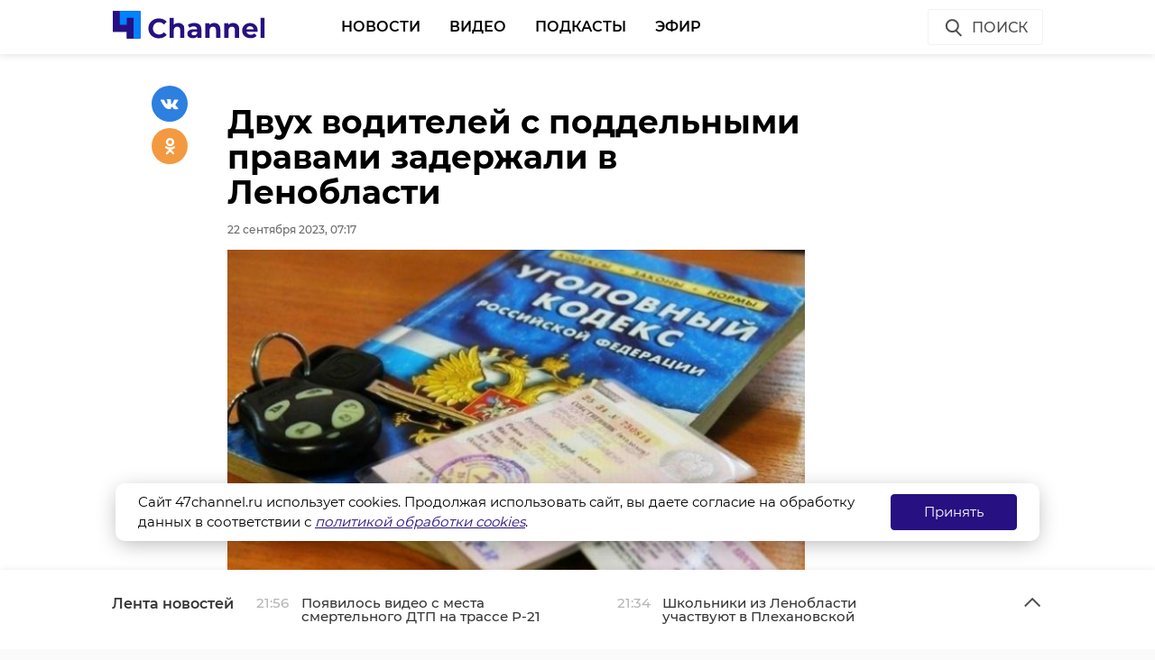

--- FILE ---
content_type: text/html; charset=UTF-8
request_url: https://47channel.ru/event/kompaniya-iz-lugi-peredala-v-zonu-svo-30-naborov-s-gazovymi-gorelkami?ads_page_number=2
body_size: 5987
content:
<div class="article active-current" data-id="468265" data-uri="https://47channel.ru/event/kompaniya-iz-lugi-peredala-v-zonu-svo-30-naborov-s-gazovymi-gorelkami" data-title="Компания из Луги передала в зону СВО 30 наборов с газовыми горелками" 
        data-next-article-id="468264" data-next-article-uri="https://47channel.ru/event/ekaterina-isanina-iz-voznesenya-otmetila-100-letnii-yubilei" 
    >

  <div class="article__wrapper">
    

    <div class="article__in">
      <div class="side__article-aside">
        <div class="ya_ads">
          <!-- Yandex.RTB R-A-285276-3 -->
                        <div class="ya_ads__place" id="yandex_rtb_R-A-285276-3-468265"></div>
                        <script type="text/javascript">
                            (function(w, d, n, s, t) {
                                w[n] = w[n] || [];
                                w[n].push(function() {
                                    Ya.Context.AdvManager.render({
                                        blockId: "R-A-285276-3",
                                        renderTo: "yandex_rtb_R-A-285276-3-468265",
                                        async: true,
                                        pageNumber: 2
                                    });
                                });
                                t = d.getElementsByTagName("script")[0];
                                s = d.createElement("script");
                                s.type = "text/javascript";
                                s.src = "//an.yandex.ru/system/context.js";
                                s.async = true;
                                t.parentNode.insertBefore(s, t);
                            })(this, this.document, "yandexContextAsyncCallbacks");
                        </script>
          <!-- Yandex.RTB R-A-285276-4 -->
                        <div class="ya_ads__place" id="yandex_rtb_R-A-285276-4-468265"></div>
                        <script type="text/javascript">
                            (function(w, d, n, s, t) {
                                w[n] = w[n] || [];
                                w[n].push(function() {
                                    Ya.Context.AdvManager.render({
                                        blockId: "R-A-285276-4",
                                        renderTo: "yandex_rtb_R-A-285276-4-468265",
                                        async: true,
                                        pageNumber: 2
                                    });
                                });
                                t = d.getElementsByTagName("script")[0];
                                s = d.createElement("script");
                                s.type = "text/javascript";
                                s.src = "//an.yandex.ru/system/context.js";
                                s.async = true;
                                t.parentNode.insertBefore(s, t);
                            })(this, this.document, "yandexContextAsyncCallbacks");
                        </script>
        </div>
      </div>
      <div class="side__article-content">
        <div class="article__content">
          
          <h1 class="article__title" data-id="468265">Компания из Луги передала в зону СВО 30 наборов с газовыми горелками</h1>
          <div class="article__meta">
            <div class="article__meta__date">22 сентября 2023, 06:56</div>
                          <div class="article__meta__poster">
                <img title="" alt="" src="/media/photos/259513.jpg">
              </div>
                      </div>
	  <div class="article__social-buttons">
    <div class="article__social-buttons__inner">
    <div class="article__social-buttons__links">
        <a class="article__social-buttons__link" href="https://max.ru/channel47" target="_blank" rel="nofollow">
            <img src="/media/images/max2.png" style="height: 47px; max-width: 100%;"/>
        </a>                                                                       
</div></div></div>

            <div class="article__social-buttons">
                <div class="article__social-buttons__inner">
                    <div class="article__social-buttons__title">Подписывайтесь на нас в</div>
                    <div class="article__social-buttons__links">
                                                <a class="article__social-buttons__link article__social-buttons__link--yanews" href="https://yandex.ru/news/?favid=254128874" target="_blank" rel="nofollow">
                            <img src="/media/images/news-logo2.svg" />
                        </a>
                                                                        <a class="article__social-buttons__link article__social-buttons__link--zen" href="https://zen.yandex.ru/47channel.ru" target="_blank" rel="nofollow">
                            <img src="/media/images/zen-logo2.svg" />
                        </a>
                                                                    </div>
                </div>
            </div>
            <style>
                .article__social-buttons {
                    width: 100%;
                    overflow: hidden;
                    #padding-top: 16px;
                    padding-bottom: 16px;
                }
                .article__social-buttons__title {
                    margin: 2px 15px 15px 0;
                    float: left;
                }
                .article__social-buttons__links {
                    float: left;
                }
                .article__social-buttons__links a{
                    text-decoration: none;
                    margin-right: 15px;
                }
                .article__social-buttons__links a img{
                    height: 20px;
                    margin-bottom: 10px;
                }
            </style>

                  <div class="article__wysiwyg">
                          <p>Компания «ЛугаГазСервис» подготовила для бойцов, участвующих в специальной военной операции, 30 наборов с газовыми горелками. Они обеспечат солдат горячим питанием на переднем крае обороны.</p>
                                      <p>Каждый набор состоит из шланга, редуктора и газовой горелки. После запрета на поставку больших газовых баллонов, компания «ЛугаГазСервис» оперативно заменила их на разрешенные пятилитровые канистры. Такие баллоны гораздо удобнее, чем туристические баллончики.</p><p>Такие наборы позволят обеспечить горячим питанием взводно-опорные пункты, - рассказали в четверг, 21 сентября, в сообществе «Своих не бросаем. Луга» ВКонтакте. Их смогут использовать даже те, кто находится на переднем крае обороны.</p><p>В ближайшее время в зону специальной военной операции отправится очередной конвой с гуманитарным грузом. Ранее 47channel сообщал, что на фронт из Луги также доставят две машины.</p>
                                        <div class="_cke_article_preview">  
    <div class="_cke_stub">&nbsp;</div>  
    <a class="article-extern" href="/event/volontery-iz-lugi-otpravili-dve-masiny-voennym-v-zone-specoperacii" title="Волонтеры из Луги отправили две машины военным в зоне спецоперации">  
	<div class="article-extern__poster"><img src="/media/photos/259391.jpg" 
	    title="Волонтеры из Луги отправили две машины военным в зоне спецоперации"></div>    
	<div class="article-extern__content">  
	    <div class="article-extern__content__inner">  
		<div class="article-extern__title">Волонтеры из Луги отправили две машины военным в зоне спецоперации</div>    
		<div class="article-extern__meta">  
		    <div class="article-extern__meta__date">Сообщество волонтеров &quot;Своих не бросаем&quot; из Луги организовало очередную закупку и отправку гуманитарной помощи для бойцов в зоне спецоперации. Как рассказали добровольцы в среду, 20 сентября, в этот раз военным отправили два автомобиля.</div>  
		</div>  
	    </div>  
	</div>  
    </a>
</div>

                                        <p style="text-align: center;"><img alt="" src="/media/photos/259514.jpg" style="width: 650px;"></p>

                          
                          <p style="overflow: scroll"><span style="color: #999999;"><em>Фото: Своих не бросаем. Луга/ВКонтакте</em></span></p>
            
          </div>


          <div class="article__tags">
            <ul class="article__tags-list">
                              <li class="article__tags-item"><a href="/search_result/?query=спецоперация&type=1" class="article__tags-link">спецоперация</a></li>

                              <li class="article__tags-item"><a href="/search_result/?query=гуманитарная помощь&type=1" class="article__tags-link">гуманитарная помощь</a></li>

                              <li class="article__tags-item"><a href="/search_result/?query=луга&type=1" class="article__tags-link">луга</a></li>

                          </ul>
          </div>
          <div class="article__share">
            <div class="article__share__header">Поделиться статьей:</div>
            <div data-url="/event/kompaniya-iz-lugi-peredala-v-zonu-svo-30-naborov-s-gazovymi-gorelkami" data-title="Компания из Луги передала в зону СВО 30 наборов с газовыми горелками" class="social-likes">
		              <div class="vkontakte"></div>
              <div class="odnoklassniki"></div>
            </div>
          </div>
                    <div class="article__yandex-direct">
            <!-- Yandex.RTB R-A-285276-5 -->
                            <div id="yandex_rtb_R-A-285276-5-468265"></div>
                            <script type="text/javascript">
                                (function(w, d, n, s, t) {
                                    w[n] = w[n] || [];
                                    w[n].push(function() {
                                        Ya.Context.AdvManager.render({
                                            blockId: "R-A-285276-5",
                                            renderTo: "yandex_rtb_R-A-285276-5-468265",
                                            async: true,
                                            pageNumber: 2
                                        });
                                    });
                                    t = d.getElementsByTagName("script")[0];
                                    s = d.createElement("script");
                                    s.type = "text/javascript";
                                    s.src = "//an.yandex.ru/system/context.js";
                                    s.async = true;
                                    t.parentNode.insertBefore(s, t);
                                })(this, this.document, "yandexContextAsyncCallbacks");
                            </script>
          </div>
        </div>
      </div>
      <div class="clearboth"></div>
    </div>

    <div class="article__suggest hidden">
    <div class="smi24__informer smi24__auto" data-smi-blockid="29273"></div>
<div class="smi24__informer smi24__auto" data-smi-blockid="29275"></div>
<script>(window.smiq = window.smiq || []).push({});</script>


	      <div class="article__in">
        <div class="article__suggest__header">Рекомендуем</div>
      </div>
      <div class="article__suggest__list loop owl-carousel owl-theme">

                  <div style="width:240px;" class="article__suggest__item">

            <div class="article__suggest__poster">
              <img src="/media/photos/228039.jpg">
            </div>

            <a href="/event/ziteli-lugi-peredali-zashhitnikam-donbassa-ocerednuyu-partiyu-poleznyx-veshhei" class="article__suggest__link">
              <div class="article__suggest__title">Жители Луги передали защитникам Донбасса очередную п ...</div>
              <div class="article__suggest__meta">
                <div class="datetime">09 ноября 2022, 07:40</div>
              </div>
            </a>
          </div>
                  <div style="width:240px;" class="article__suggest__item">

            <div class="article__suggest__poster">
              <img src="/media/photos/234492.jpg">
            </div>

            <a href="/event/ziteli-lenoblasti-sobirayut-ocerednuyu-partiyu-gumanitarnogo-gruza-dlya-ucastnikov-specoperacii" class="article__suggest__link">
              <div class="article__suggest__title">Жители Ленобласти собирают очередную партию гуманита ...</div>
              <div class="article__suggest__meta">
                <div class="datetime">17 января 2023, 07:37</div>
              </div>
            </a>
          </div>
                  <div style="width:240px;" class="article__suggest__item">

            <div class="article__suggest__poster">
              <img src="/media/photos/237997.jpg">
            </div>

            <a href="/event/konditery-iz-lugi-proveli-tretyu-akciyu-sladkoe-dobro" class="article__suggest__link">
              <div class="article__suggest__title">Кондитеры из Луги провели третью акцию «Сладкое добро»</div>
              <div class="article__suggest__meta">
                <div class="datetime">20 февраля 2023, 07:16</div>
              </div>
            </a>
          </div>
                  <div style="width:240px;" class="article__suggest__item">

            <div class="article__suggest__poster">
              <img src="/media/photos/263839.jpg">
            </div>

            <a href="/event/iz-lugi-v-zonu-svo-otpravili-dve-masiny-s-gumanitarnym-gruzom" class="article__suggest__link">
              <div class="article__suggest__title">Из Луги в зону СВО отправили две машины с гуманитарн ...</div>
              <div class="article__suggest__meta">
                <div class="datetime">01 ноября 2023, 17:33</div>
              </div>
            </a>
          </div>
                  <div style="width:240px;" class="article__suggest__item">

            <div class="article__suggest__poster">
              <img src="/media/photos/290149.jpg">
            </div>

            <a href="/event/volontery-iz-lugi-peredali-v-zonu-svo-partiyu-stroimaterialov" class="article__suggest__link">
              <div class="article__suggest__title">Волонтеры из Луги передали в зону СВО партию стройма ...</div>
              <div class="article__suggest__meta">
                <div class="datetime">23 июля 2024, 14:27</div>
              </div>
            </a>
          </div>
                  <div style="width:240px;" class="article__suggest__item">

            <div class="article__suggest__poster">
              <img src="/media/photos/310204.jpg">
            </div>

            <a href="/event/v-luge-sobirayut-licnye-posylki-dlya-otpravki-pomoshhi-na-svo-s-37-m-konvoem" class="article__suggest__link">
              <div class="article__suggest__title">В Луге собирают личные посылки для отправки на СВО с ...</div>
              <div class="article__suggest__meta">
                <div class="datetime">25 января 2025, 15:22</div>
              </div>
            </a>
          </div>
                  <div style="width:240px;" class="article__suggest__item">

            <div class="article__suggest__poster">
              <img src="/media/photos/333721.jpg">
            </div>

            <a href="/event/tixvinskii-raion-peredal-v-zonu-svo-dva-avtomobilya" class="article__suggest__link">
              <div class="article__suggest__title">Тихвинский район передал в зону СВО два автомобиля</div>
              <div class="article__suggest__meta">
                <div class="datetime">13 сентября 2025, 07:57</div>
              </div>
            </a>
          </div>
                  <div style="width:240px;" class="article__suggest__item">

            <div class="article__suggest__poster">
              <img src="/media/photos/334222.jpg">
            </div>

            <a href="/event/v-zonu-svo-iz-vsevolozska-otpravili-5-opredelitelei-dronov-bulat" class="article__suggest__link">
              <div class="article__suggest__title">В зону СВО из Всеволожска отправили 5 определителей  ...</div>
              <div class="article__suggest__meta">
                <div class="datetime">17 сентября 2025, 16:32</div>
              </div>
            </a>
          </div>
                  <div style="width:240px;" class="article__suggest__item">

            <div class="article__suggest__poster">
              <img src="/media/photos/334848.jpg">
            </div>

            <a href="/event/cetyre-motocikla-i-gumpomoshh-otpravili-v-zonu-svo-iz-zanevki" class="article__suggest__link">
              <div class="article__suggest__title">Четыре мотоцикла и гумпомощь отправили в зону СВО из ...</div>
              <div class="article__suggest__meta">
                <div class="datetime">24 сентября 2025, 15:13</div>
              </div>
            </a>
          </div>
                  <div style="width:240px;" class="article__suggest__item">

            <div class="article__suggest__poster">
              <img src="/media/photos/335591.jpg">
            </div>

            <a href="/event/clen-obshhestvennoi-palaty-lenoblasti-vmeste-s-volonterami-otpravili-posylku-v-dnr-i-zonu-svo" class="article__suggest__link">
              <div class="article__suggest__title">Член Общественной палаты Ленобласти вместе с волонте ...</div>
              <div class="article__suggest__meta">
                <div class="datetime">01 октября 2025, 20:11</div>
              </div>
            </a>
          </div>
                  <div style="width:240px;" class="article__suggest__item">

            <div class="article__suggest__poster">
              <img src="/media/photos/336291.jpg">
            </div>

            <a href="/event/iz-lenoblasti-v-zonu-svo-otpravili-pocti-40-kubometrov-svezespilennogo-lesa" class="article__suggest__link">
              <div class="article__suggest__title">Из Ленобласти в зону СВО отправили почти 40 кубометр ...</div>
              <div class="article__suggest__meta">
                <div class="datetime">08 октября 2025, 15:13</div>
              </div>
            </a>
          </div>
                  <div style="width:240px;" class="article__suggest__item">

            <div class="article__suggest__poster">
              <img src="/media/photos/336438.jpg">
            </div>

            <a href="/event/v-skole-lugi-otkryli-mural-v-cest-geroya-rossii" class="article__suggest__link">
              <div class="article__suggest__title">В школе Луги открыли мурал в честь Героя России</div>
              <div class="article__suggest__meta">
                <div class="datetime">09 октября 2025, 14:22</div>
              </div>
            </a>
          </div>
                  <div style="width:240px;" class="article__suggest__item">

            <div class="article__suggest__poster">
              <img src="/media/photos/336545.jpg">
            </div>

            <a href="/event/iz-priozerska-v-zonu-svo-napravili-ocerednuyu-partiyu-gumanitarnoi-pomoshhi" class="article__suggest__link">
              <div class="article__suggest__title">Из Приозерска в зону СВО направили очередную партию  ...</div>
              <div class="article__suggest__meta">
                <div class="datetime">10 октября 2025, 11:57</div>
              </div>
            </a>
          </div>
                  <div style="width:240px;" class="article__suggest__item">

            <div class="article__suggest__poster">
              <img src="/media/photos/336873.jpg">
            </div>

            <a href="/event/vyborgskii-raion-otpravil-v-zonu-svo-tri-kamaza-s-gumpomoshhyu" class="article__suggest__link">
              <div class="article__suggest__title">Выборгский район отправил в зону СВО три Камаза с гу ...</div>
              <div class="article__suggest__meta">
                <div class="datetime">14 октября 2025, 17:25</div>
              </div>
            </a>
          </div>
                  <div style="width:240px;" class="article__suggest__item">

            <div class="article__suggest__poster">
              <img src="/media/photos/341251.jpg">
            </div>

            <a href="/event/ziteli-zanevskogo-poseleniya-otpravili-v-zonu-svo-ocerednoi-gumanitarnyi-gruz" class="article__suggest__link">
              <div class="article__suggest__title">Жители Заневского поселения отправили в зону СВО оче ...</div>
              <div class="article__suggest__meta">
                <div class="datetime">02 декабря 2025, 13:57</div>
              </div>
            </a>
          </div>
                  <div style="width:240px;" class="article__suggest__item">

            <div class="article__suggest__poster">
              <img src="/media/photos/342568.jpg">
            </div>

            <a href="/event/ziteli-vyborgskogo-raiona-otpravili-ucastnikam-svo-novogodnie-podarki" class="article__suggest__link">
              <div class="article__suggest__title">Жители Выборгского района отправили участникам СВО н ...</div>
              <div class="article__suggest__meta">
                <div class="datetime">17 декабря 2025, 08:04</div>
              </div>
            </a>
          </div>
              </div>
		    </div>


  </div>
</div>
